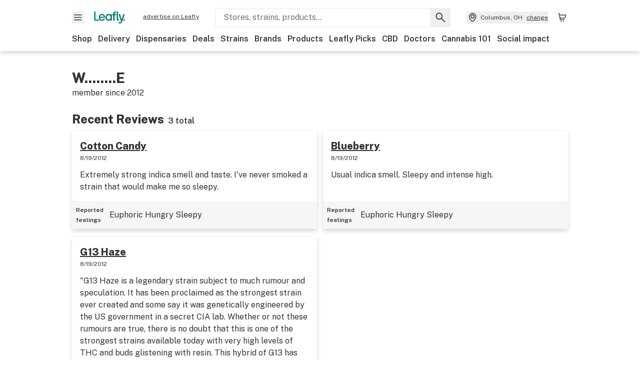

--- FILE ---
content_type: text/javascript
request_url: https://public.leafly.com/web-web/_next/static/chunks/59623.db75d7efc6680aef.js
body_size: 848
content:
"use strict";(self.webpackChunk_N_E=self.webpackChunk_N_E||[]).push([[59623],{7124:(e,t,r)=>{r.d(t,{A:()=>d});var s=r(37876),l=r(14232),n=r(15039),a=r.n(n),i=r(80782),o=r.n(i);let d=({className:e,toColor:t="white",children:r,expand:n=!1,initialHeight:i="188px",maxHeight:d="9999px",onButtonClick:c,ref:f,...x})=>{let h=(0,l.useId)(),[u,b]=(0,l.useState)(n),[m,w]=(0,l.useState)(!0),p=(0,l.useRef)(null);return(0,l.useEffect)(()=>{let e=o()(()=>{let e=(p.current?.clientHeight||0)<parseInt(i,10);m!==e&&w(e)},200);return window.addEventListener("resize",e),e(),()=>{window.removeEventListener("resize",e)}},[i,m]),(0,s.jsxs)("div",{className:e,ref:f,children:[(0,s.jsx)("div",{"data-testid":"expandable-container-text-content",ref:p,id:h,className:a()("mb-0",{"overflow-y-auto":u,"overflow-y-hidden":!u}),style:{maxHeight:u?d:i},...x,children:r}),!m&&(0,s.jsx)("button",{"data-testid":"expandable-container-button",className:a()("text-xs font-bold underline w-full text-left relative","before:absolute before:-top-7 before:w-full before:z-10 before:content-[''] before:h-7",{"before:bg-gradient-to-b before:from-transparent before:to-75%":!u,"before:to-leafly-white":!u&&"grey"===t,"before:to-white":!u&&"white"===t}),onClick:e=>{c?.(e,!u),b(!u)},"aria-expanded":u,"aria-controls":p.current?.id,children:u?"show less":"show more"})]})}},59623:(e,t,r)=>{r.r(t),r.d(t,{default:()=>n});var s=r(37876),l=r(80518);let n=({review:{created:e,isPrivate:t,reportedFeelings:r,strain:n,text:a}})=>{let{name:i,slug:o}=n||{};return(0,s.jsx)(l.A,{text:a,title:i||"",itemUrl:`/strains/${o}`,createdDate:e,isPrivate:t,reportedFeelings:r})}},80518:(e,t,r)=>{r.d(t,{A:()=>i});var s=r(37876),l=r(48230),n=r.n(l),a=r(7124);let i=({text:e,title:t,itemUrl:r,createdDate:l,isPrivate:i,reportedFeelings:o})=>{let d=l&&new Date(l);return(0,s.jsxs)("article",{className:"h-full shadow-low rounded flex flex-col justify-between",children:[(0,s.jsxs)("div",{className:"p-lg",children:[(0,s.jsx)("h3",{children:(0,s.jsx)(n(),{className:"underline",href:r,children:t})}),(0,s.jsx)("div",{className:"text-xs mb-md",children:`${d?d.toLocaleDateString():""}${d&&i?" | ":""}${i?"Private":""}`}),(0,s.jsx)(a.A,{initialHeight:"192px",children:e})]}),o?.length?(0,s.jsxs)("footer",{className:"bg-leafly-white flex p-sm flex items-center",children:[(0,s.jsxs)("span",{className:"mr-md font-bold text-xs",children:["Reported ",(0,s.jsx)("br",{}),"feelings"]}),(0,s.jsx)("span",{children:o.map(e=>(0,s.jsx)("span",{className:"tag tag--outline my-xs mr-xs",children:e},e))})]}):null]})}}}]);
//# sourceMappingURL=59623.db75d7efc6680aef.js.map